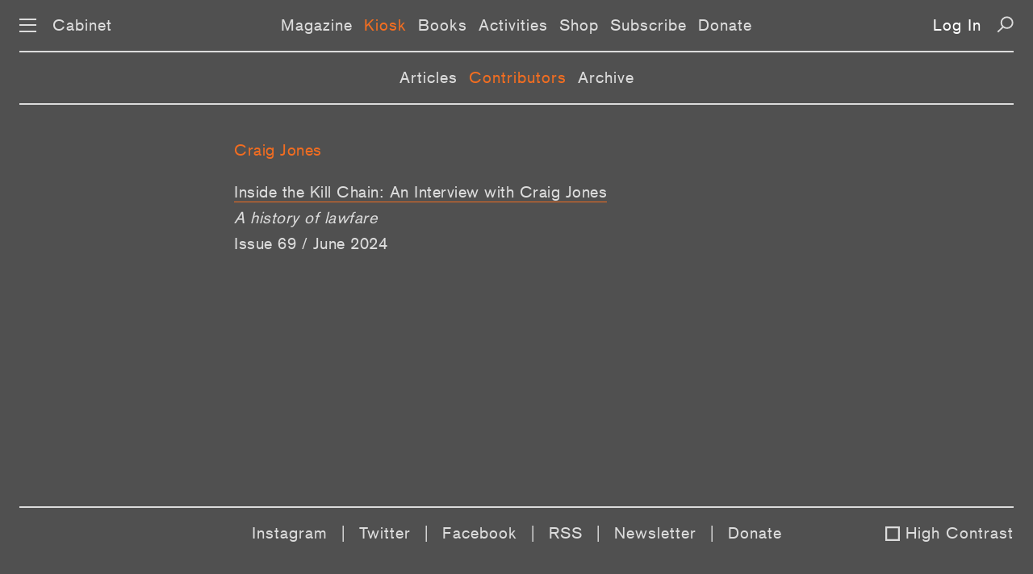

--- FILE ---
content_type: text/html; charset=UTF-8
request_url: https://www.cabinetmagazine.org/kiosk/contributors/jones_craig.php
body_size: 2931
content:
<!DOCTYPE html PUBLIC "-//W3C//DTD XHTML 1.0 Transitional//EN" "http://www.w3.org/TR/xhtml1/DTD/xhtml1-transitional.dtd">
<html xmlns="http://www.w3.org/1999/xhtml" xml:lang="en" lang="en">
<!--This is the new doctype.html include-->
<head>
<title>CABINET / Kiosk</title>
<meta name="description" content=""/>
<meta property="fb:app_id" content="902744986530582" />
<meta property="og:url" content="http://cabinetmagazine.org/blog/" />

<meta charset="utf-8">
<meta name="HandheldFriendly" content="True">
<meta name="MobileOptimized" content="320">
<meta name="viewport" content="width=device-width, initial-scale=1.0">
<meta http-equiv="cleartype" content="on">
<link rel="stylesheet" type="text/css" href="/css/es-reset.css">
<link rel="stylesheet" type="text/css" href="/css/es-selection-sharer.css">
<link rel="stylesheet" type="text/css" href="/css/es-audio.css?nocache=2021-05-1">
<link rel="stylesheet" type="text/css" href="/css/es-common.css?nocache=2021-05-02">
<script type="text/javascript" src="/js/es-jquery-1.8.3.min.js"></script>
<script type="text/javascript" src="/js/es-jquery.tablesorter.js"></script>
<script type="text/javascript" src="/js/es-jquery.ba-throttle-debounce.min.js"></script>
<script type="text/javascript" src="/js/es-selection-sharer.js?nocache=2019-11-13"></script>
<script type="text/javascript" src="/js/es-clamp.min.js"></script>
<script type="text/javascript" src="/js/es-audio.js?nocache=2021-05-1"></script>
<script type="text/javascript" src="/js/es-common.js?nocache=2019-12-19"></script>

<link rel="apple-touch-icon-precomposed" sizes="57x57" href="/apple-touch-icon-57x57.png" />
<link rel="apple-touch-icon-precomposed" sizes="114x114" href="/apple-touch-icon-114x114.png" />
<link rel="apple-touch-icon-precomposed" sizes="72x72" href="/apple-touch-icon-72x72.png" />
<link rel="apple-touch-icon-precomposed" sizes="144x144" href="/apple-touch-icon-144x144.png" />
<link rel="apple-touch-icon-precomposed" sizes="60x60" href="/apple-touch-icon-60x60.png" />
<link rel="apple-touch-icon-precomposed" sizes="120x120" href="/apple-touch-icon-120x120.png" />
<link rel="apple-touch-icon-precomposed" sizes="76x76" href="/apple-touch-icon-76x76.png" />
<link rel="apple-touch-icon-precomposed" sizes="152x152" href="/apple-touch-icon-152x152.png" />
<link rel="icon" type="image/png" href="/favicon-196x196.png" sizes="196x196" />
<link rel="icon" type="image/png" href="/favicon-96x96.png" sizes="96x96" />
<link rel="icon" type="image/png" href="/favicon-32x32.png" sizes="32x32" />
<link rel="icon" type="image/png" href="/favicon-16x16.png" sizes="16x16" />
<link rel="icon" type="image/png" href="/favicon-128.png" sizes="128x128" />
<meta name="application-name" content="&nbsp;"/>
<meta name="msapplication-TileColor" content="#FFFFFF" />
<meta name="msapplication-TileImage" content="/mstile-144x144.png" />
<meta name="msapplication-square70x70logo" content="/mstile-70x70.png" />
<meta name="msapplication-square150x150logo" content="/mstile-150x150.png" />
<meta name="msapplication-wide310x150logo" content="/mstile-310x150.png" />
<meta name="msapplication-square310x310logo" content="/mstile-310x310.png" />
<!-- Google tag (gtag.js) -->
<script async src="https://www.googletagmanager.com/gtag/js?id=UA-818735-5"></script>
<script>
  window.dataLayer = window.dataLayer || [];
  function gtag(){dataLayer.push(arguments);}
  gtag('js', new Date());

  gtag('config', 'UA-818735-5');
</script>
<link rel="stylesheet" type="text/css" href="/css/es-blog-common.css">

</head>
<body class="general">

<div id="preloading"></div>
<div id="preloader">
    <img src="/img/es-btn-sound-on.svg" width="1" height="1" alt=""/>
    <img src="/img/es-btn-mute-on.svg" width="1" height="1" alt=""/>
    <img src="/img/es-btn-play-on.svg" width="1" height="1" alt=""/>
    <img src="/img/es-btn-pause-on.svg" width="1" height="1" alt=""/>
</div>

<div class="dropmenu-bg"></div>
<div class="nav-bg"></div>

<button class="return-to-top" aria-label="Return to Top"></button>
<div id="dropmenu" class="bc-16-1">
    <div class="container col-4">
        <div class="col1">
            <a href="/issues/allissuesbycover.php" class="white">Magazine</a>
            <a href="/issues/allissuesbycover.php">Issues</a>
            <a href="/contributors/">Contributors</a>
            <a href="/archive/">Archive</a>
            <br>    
    
            <a href="/kiosk" class="white">Kiosk</a>
            <a href="/kiosk">Articles</a>
            <a href="/kiosk/contributors">Contributors</a>
            <a href="/kiosk/archive">Archive</a>
            <br>

            <a href="/books/" class="white">Books</a><br>

            <a href="/events/" class="white">Activities</a>
            <a href="/events/">Events</a>
            <a href="/projects/">Projects</a>
            <a href="/exhibitions/">Exhibitions</a>
            <br>
            
        </div>
        <div class="col2">
            <a href="https://secure.cabinetmagazine.org/store" class="white">Shop</a>
            <br>

            <a href="/subscribe/" class="white">Subscribe</a>
            <a href="/subscribe/">Individual</a>
            <a href="/subscribe/institutional.php">Institutional</a>
            <a href="/subscribe/preview.php">Preview an issue</a>
            <a href="/subscribe/faq.php">FAQ</a>  
            <br>

            <a href="/information/donate.php" class="white">Support</a>
            <a href="/information/donate.php">Donate</a>
            <a href="/information/sponsorships.php">Benefactors</a>
            <a href="/art/editions.php">Limited editions</a>
            <br>


            <a href="https://secure.cabinetmagazine.org/registered_users/manage" class="white">Account</a>
            <a href="https://secure.cabinetmagazine.org/registered_users/manage">Dashboard</a>
            <a href="" class="login-link"></a>

            <br>

           
            
        </div>
        <div class="col3">
            <a href="/information/submissions.php" class="white">Submissions</a>
            <a href="/information/submissions.php" >Guidelines</a>        
            <br>    

            <a href="/information/about.php" class="white">About</a>
            <a href="/information/about.php">About us</a>
            <a href="/information/">About Cabinet</a>
            <a href="/information/staff.php">Staff</a>
            <a href="/information/internships.php">Internships</a>
            <a href="/information/workingatcabinet.php">Jobs</a>
            <a href="/information/press/">Press about us</a>            
            <a href="/information/privacy.php">Privacy and legal</a>
            <br>
            <a href="/information/contact.php" class="white">Contact</a>
            <a href="/information/contact.php">Contact us</a>
            <a href="/information/visit.php">Visit us</a>
            <br>
         

     

            
        </div>
        <div class="col4">

            <a href="/information/digitaladvertise.php" class="white">Advertise</a>
            <a href="/information/digitaladvertise.php">Advertise with Cabinet</a>
            <br>


            <a href="/information/rent.php" class="white">Rentals</a>
            <a href="/information/rent.php">Rent our event space</a>
            <br>

            <a href="/information/wheretobuy.php" class="white">Distribution</a>
            <a href="/information/wheretobuy.php">Where to buy</a>
            <br>

            <span class="white">Connect</span><br>
            <a href="https://www.instagram.com/cabinetmagazine/" target="_blank">Instagram</a>
            <a href="https://twitter.com/cabinetmagazine" target="_blank">Twitter</a>            
            <a href="https://facebook.com/CabinetMagazine" target="_blank">Facebook</a>            
            <a href="/rss/rss.xml" target="_blank">RSS</a>
            <a href="/information/email_newsletter.php">Join our mailing list</a>
            <a href="/information/spottings.php">Spottings</a>
            <br>
            <a href="/search.php" class="white">Search</a>
            <br>
        </div>
    </div>
    <div class="container col-2">
        <div class="col1">
            <a href="/issues/allissuesbycover.php" class="white">Magazine</a>
            <a href="/issues/allissuesbycover.php">Issues</a>
            <a href="/contributors/">Contributors</a>
            <a href="/archive/">Archive</a>
            <br>    

            <a href="/kiosk" class="white">Kiosk</a>
            <a href="/kiosk">Articles</a>
            <a href="/kiosk/contributors">Contributors</a>
            <a href="/kiosk/archive">Archive</a>
            <br>
    
            <a href="/books/" class="white">Books</a><br>

            <a href="/events/" class="white">Activities</a>
            <a href="/events/">Events</a>
            <a href="/projects/">Projects</a>
            <a href="/exhibitions/">Exhibitions</a>
            <br>

            <a href="https://secure.cabinetmagazine.org/store" class="white">Shop</a>
            <br>

            <a href="/subscribe/" class="white">Subscribe</a>
            <a href="/subscribe/">Individual</a>
            <a href="/subscribe/institutional.php">Institutional</a>
            <a href="/subscribe/preview.php">Preview an issue</a>
            <a href="/subscribe/faq.php">FAQ</a>
            <br>
            <a href="/information/donate.php" class="white">Support</a>
            <a href="/information/donate.php">Donate</a>
            <a href="/information/sponsorships.php">Benefactors</a>
            <a href="/art/editions.php">Limited editions</a>
            <br>
        

            <a href="https://secure.cabinetmagazine.org/registered_users/manage" class="white">Account</a>
            <a href="https://secure.cabinetmagazine.org/registered_users/manage">Dashboard</a>
            <a href="" class="login-link"></a>
            <br>

            
             
        </div>
        <div class="col2">
            <a href="/information/submissions.php" class="white">Submissions</a>
            <a href="/information/submissions.php" >Guidelines</a>
            <br>
            
            <a href="/information/about.php" class="white">About</a>
            <a href="/information/about.php">About us</a>
            <a href="/information/">About Cabinet</a>
            <a href="/information/staff.php">Staff</a>
            <a href="/information/internships.php">Internships</a>
            <a href="/information/workingatcabinet.php">Jobs</a>
            <a href="/information/press/">Press about us</a>            
            <a href="/information/privacy.php">Privacy and legal</a>
            <br>

            <a href="/information/contact.php" class="white">Contact</a>
            <a href="/information/contact.php">Contact us</a>
            <a href="/information/visit.php">Visit us</a>
            <br>

            <a href="/information/advertise.php" class="white">Advertise</a>
            <a href="/information/advertise.php">Advertise with Cabinet</a>
            <br>

            <a href="/information/rent.php" class="white">Rentals</a>
            <a href="/information/rent.php">Rent our event space</a>
            <br>

            <a href="/information/wheretobuy.php" class="white">Distribution</a>
            <a href="/information/wheretobuy.php">Where to buy</a>
            <br>

            <span class="white">Connect</span><br>
            <a href="https://www.instagram.com/cabinetmagazine/" target="_blank">Instagram</a>
            <a href="https://twitter.com/cabinetmagazine" target="_blank">Twitter</a>
            <a href="https://facebook.com/CabinetMagazine" target="_blank">Facebook</a>
            <a href="/rss/rss.xml" target="_blank">RSS</a>
            <a href="/information/email_newsletter.php">Join our mailing list</a>
            <a href="/information/spottings.php">Spottings</a>            
            <br>
            <a href="/search.php" class="white">Search</a>
            <br>
        </div>
    </div>
</div><script>
function showBlogNav (selected) {
    var html = '<nav class="subnav bc-16-1">';
    html += '<a class="link';
    if (selected == 'Posts')
        html += ' selected';
    html += '"';
    if (landing_page != 'Posts')
        html += ' href="/kiosk/"';
    html += '>Articles</a>';
    
    html += '<a class="link';
    if (selected == 'Contributors')
        html += ' selected';
    html += '"'
    if (landing_page != 'Contributors')
        html += ' href="/kiosk/contributors/"';
    html += '>Contributors</a>';
    
    html += '<a class="link'
    if (selected == 'Archive')
        html += ' selected';
    html += '"'
    if (landing_page != 'Archive')
        html += ' href="/kiosk/archive/"';
    html += '>Archive</a>';
    
    html += '</nav>';
    
    $('.main-nav').after(html); 
}

</script>
<div id="preloader">
	<img src="/img/es-search-icon-hover.svg" width="1" height="1" alt=""/>
	<img src="/img/es-zoom-icon-hover.svg" width="1" height="1" alt=""/>
	<img src="/img/es-left-arrow-hover.svg" width="1" height="1" alt=""/>
	<img src="/img/es-right-arrow-hover.svg" width="1" height="1" alt=""/>
	<img src="/img/es-icon-x-hover.svg" width="1" height="1" alt=""/>
	<img src="/img/es-down-arrow-hover.svg" width="1" height="1" alt=""/>
	<img src="/img/es-up-arrow-hover.svg" width="1" height="1" alt=""/>
	<img src="/img/es-top-hover.svg" width="1" height="1" alt=""/>
	<img src="/img/es-twitter-hover.svg" width="1" height="1" alt=""/>
	<img src="/img/es-facebook-hover.svg" width="1" height="1" alt=""/>
	<img src="/img/es-mail-hover.svg" width="1" height="1" alt=""/>
	<img src="/img/es-print-hover.svg" width="1" height="1" alt=""/>
	<img src="/img/es-twitter-hover2.svg" width="1" height="1" alt=""/>
	<img src="/img/es-facebook-hover2.svg" width="1" height="1" alt=""/>
	<img src="/img/es-mail-hover2.svg" width="1" height="1" alt=""/>
	<img src="/img/es-print-hover2.svg" width="1" height="1" alt=""/>
</div>
<nav class="main-nav bc-16-1">
	<div id="nav-icon" aria-label="Menu">
		<span></span>
		<span></span>
		<span></span>
	</div>
	<a href="/" class="home">Cabinet</a>
	<span class="linker"><a href="/issues/allissuesbycover.php" class="link">Magazine</a><a href="/kiosk/" class="link">Kiosk</a><a href="/books/" class="link">Books</a><a href="/events/" class="link">Activities</a><a href="https://secure.cabinetmagazine.org/store" class="link">Shop</a><a href="/subscribe/" class="link">Subscribe</a><a href="/information/donate.php" class="link">Donate</a></span>
<a class="login-link"></a>
	<a href="/search.php" class="search" aria-label="Search"></a>
</nav>
<div class="copy wrapper700">
 <h3>Craig Jones</h3> <!-- 556589 --><p><a href="/issues/69/levin_jones.php" class="u-link">Inside the Kill Chain: An Interview with Craig Jones</a><br><em>A history of lawfare</em><br><a href="/issues/69/" class="contributor">Issue 69 / June 2024</a></p></div>
<script type="text/javascript">
$(document).ready(function() {
  doActiveMainNav ("Kiosk");
  showBlogNav ("Contributors");
});
</script>
<footer class="bc-16-1">
	<div class="padding">
		<a href="https://www.instagram.com/cabinetmagazine/" target="_blank">Instagram</a> |
		<a href="https://twitter.com/cabinetmagazine" target="_blank">Twitter</a> | 
		<a href="https://facebook.com/CabinetMagazine" target="_blank">Facebook</a> | 
		<a href="/rss/rss.xml" target="_blank">RSS</a> | 
		<a href="/information/email_newsletter.php" target="_blank">Newsletter</a> |
                <a href="/information/donate.php" target="_blank">Donate</a>
	</div>
	<a class="footer-high-contrast">High Contrast</a>
</footer></body>
</html>

--- FILE ---
content_type: text/css
request_url: https://www.cabinetmagazine.org/css/es-selection-sharer.css
body_size: 1186
content:
/*
 * share-selection: Medium like popover menu to share on Twitter or by email any text selected on the page
 *
 * -- Requires jQuery --
 * -- AMD compatible  --
 *
 * Author: Xavier Damman (@xdamman)
 * GIT: https://github.com/xdamman/share-selection
 * MIT License
 */

::selection {
  background: #f26d21; /* WebKit/Blink Browsers */
}
::-moz-selection {
  background: #f26d21; /* Gecko Browsers */
}

@keyframes selectionSharerPopover-animation {
  0%{
  transform:matrix(0.97,0,0,1,0,12);
  filter:alpha(opacity=0);
  opacity:0
  }
  20%{
  transform:matrix(0.99,0,0,1,0,2);
  filter:alpha(opacity=70);
  opacity:.7
  }
  40%{
  transform:matrix(1,0,0,1,0,-1);
  filter:alpha(opacity=100);
  opacity:1
  }
  70%{
  transform:matrix(1,0,0,1,0,0);
  filter:alpha(opacity=100);
  opacity:1
  }
  100%{
  transform:matrix(1,0,0,1,0,0);
  filter:alpha(opacity=100);
  opacity:1
  }
}

#selectionSharerPopover {
  display: none;
  position: absolute;
  top: 30px;
  left: -100px;
  z-index: 1010;
}

#selectionSharerPopover.anim {
  transition: top .075s ease-out;
  animation: selectionSharerPopover-animation 180ms forwards linear;
  -webkit-animation: selectionSharerPopover-animation 180ms forwards linear;
}

#selectionSharerPopover-inner {
  position:relative;
  overflow: hidden;
  background-color:#f26d21;
}

#selectionSharerPopover .selectionSharerPopover-clip {
  position: absolute;
  bottom: -15px;
  display: block;
  left: 50%;
  clip: rect(17px 34px 34px 0);
  margin-left: -17px;
  width: 34px;
  height: 34px;
  line-height: 34px;
}

#selectionSharerPopover .selectionSharerPopover-arrow {
  display: block;
  width: 30px;
  height: 30px;
  -webkit-transform: rotate(45deg) scale(0.5);
  transform: rotate(45deg) scale(0.5);
  background-color:#f26d21;
  border: 2px solid #f26d21;  
  box-sizing:content-box;
}


.selectionSharer ul {
  padding: 0;
  display: inline;
}

.selectionSharer ul li {
  float: left;
  list-style: none;
  background: none;
  margin: 3px;
  margin-left:2px;
  margin-right:2px;
}
.selectionSharer ul li:first-of-type {margin-left:5px}
.selectionSharer ul li:last-of-type {margin-right:5px}

.selectionSharer a.action {
  display:block;
  text-indent: -200px;
  margin: 5px 7px;
  width:30px;
  height:30px;
  border: none;
}

.selectionSharer a:hover {
  color: #ccc;
}

.selectionSharer a.tweet {
  background: url(/img/es-twitter.svg) no-repeat;
  background-size: 30px;
  background-position: 0px 0px;
}

.selectionSharer a.facebook {
  background: url(/img/es-facebook.svg) no-repeat;
  background-size: 30px;
  background-position: 0px 0px;
  display:none;
}

.selectionSharer a.email {
  background: url(/img/es-mail.svg) no-repeat;
  background-size: 30px;
  background-position: 0px 0px;
}


#selectionSharerPopunder.fixed {
  transition: bottom 0.5s ease-in-out;
  width: 100%;
  position: fixed;
  left: 0;
  bottom:-50px;
}

.selectionSharer {
  transition: -webkit-transform 0.6s ease-in-out;
}

.selectionSharer.moveDown {
  -webkit-transform: translate3d(0,60px,0);
}

#selectionSharerPopunder {
  position: absolute;
  left: 0;
  width: 100%;
  height: 0px;
  background-color:#f26d21;
  transition: height 0.5s ease-in-out;
  overflow: hidden;
}

#selectionSharerPopunder.show {
  height: 35px;
}

.selectionSharerPlaceholder {
  height: 1em;
  margin-bottom: -2em;
  transition: height 0.5s ease-in-out;
}

.selectionSharerPlaceholder.show {
  height: 35px !important;
}

#selectionSharerPopunder-inner ul {
  overflow: hidden;
  float:right;
  margin: 0px;
}

#selectionSharerPopunder-inner ul li {
  padding: 5px;
  overflow: hidden;
}

#selectionSharerPopunder-inner label {
  color: white;
  font-weight: 300;
  line-height: 50px;
  margin: 0px 20px 0px 10px;
}

#selectionSharerPopunder-inner a {
  width: 30px;
  height: 30px;
  background-size: 30px;
}

#selectionSharerPopunder-inner a.tweet {
  background-position: 0px 2px;
}


--- FILE ---
content_type: image/svg+xml
request_url: https://www.cabinetmagazine.org/img/es-up-arrow-hover.svg
body_size: 504
content:
<?xml version="1.0" encoding="utf-8"?>
<!-- Generator: Adobe Illustrator 21.1.0, SVG Export Plug-In . SVG Version: 6.00 Build 0)  -->
<svg version="1.1" id="Layer_1" xmlns="http://www.w3.org/2000/svg" xmlns:xlink="http://www.w3.org/1999/xlink" x="0px" y="0px"
	 viewBox="0 0 21 21" style="enable-background:new 0 0 21 21;" xml:space="preserve">
<style type="text/css">
	.st0{fill:none;stroke:#F26D21;stroke-width:2;}
</style>
<polyline class="st0" points="19.6,18.5 10.5,2.5 1.4,18.5 "/>
</svg>


--- FILE ---
content_type: image/svg+xml
request_url: https://www.cabinetmagazine.org/img/es-btn-pause-on.svg
body_size: 603
content:
<?xml version="1.0" encoding="utf-8"?>
<!-- Generator: Adobe Illustrator 21.0.2, SVG Export Plug-In . SVG Version: 6.00 Build 0)  -->
<svg version="1.1" id="Layer_1" xmlns="http://www.w3.org/2000/svg" xmlns:xlink="http://www.w3.org/1999/xlink" x="0px" y="0px"
	 viewBox="0 0 25.3 25.3" style="enable-background:new 0 0 25.3 25.3;" xml:space="preserve">
<style type="text/css">
	.st0{fill:none;stroke:#f26d21;stroke-width:6;stroke-miterlimit:10;}
</style>
<g>
	<line class="st0" x1="5.4" y1="2.1" x2="5.4" y2="23.2"/>
	<line class="st0" x1="19.9" y1="2.1" x2="19.9" y2="23.2"/>
</g>
</svg>



--- FILE ---
content_type: image/svg+xml
request_url: https://www.cabinetmagazine.org/img/es-left-arrow-hover.svg
body_size: 601
content:
<?xml version="1.0" encoding="utf-8"?>
<!-- Generator: Adobe Illustrator 21.1.0, SVG Export Plug-In . SVG Version: 6.00 Build 0)  -->
<svg version="1.1" id="Layer_1" xmlns="http://www.w3.org/2000/svg" xmlns:xlink="http://www.w3.org/1999/xlink" x="0px" y="0px"
	 viewBox="0 0 37 21" style="enable-background:new 0 0 37 21;" xml:space="preserve">
<style type="text/css">
	.st0{fill:#F26D21;}
	.st1{fill:none;stroke:#F26D21;stroke-width:2;}
</style>
<g>
	<polyline class="st0" points="18.2,1.1 1.5,10.5 18.2,19.9 	"/>
	<line class="st1" x1="11.3" y1="10.5" x2="35.5" y2="10.5"/>
</g>
</svg>


--- FILE ---
content_type: image/svg+xml
request_url: https://www.cabinetmagazine.org/img/es-print-hover.svg
body_size: 1170
content:
<?xml version="1.0" encoding="utf-8"?>
<!-- Generator: Adobe Illustrator 24.1.1, SVG Export Plug-In . SVG Version: 6.00 Build 0)  -->
<svg version="1.1" id="Layer_1" xmlns="http://www.w3.org/2000/svg" xmlns:xlink="http://www.w3.org/1999/xlink" x="0px" y="0px"
	 viewBox="0 0 30 30" style="enable-background:new 0 0 30 30;" xml:space="preserve">
<style type="text/css">
	.st0{fill:none;}
	.st1{fill:#F26D21;}
</style>
<g>
	<path class="st0" d="M8.1,21.3v4.2h13.9v-4.2v-5.6H8.1V21.3z M9.4,19.2h11.1v1.4H9.4V19.2z M9.4,21.9h8.3v1.4H9.4V21.9z"/>
	<rect x="8.1" y="4.6" class="st0" width="13.9" height="4.2"/>
	<path class="st0" d="M24.7,11.5c-0.8,0-1.4,0.6-1.4,1.4c0,0.8,0.6,1.4,1.4,1.4c0.8,0,1.4-0.6,1.4-1.4
		C26.1,12.1,25.5,11.5,24.7,11.5z"/>
	<path class="st1" d="M23.3,8.8V3.2H6.7v5.6H2.5v12.5h4.2v5.6h16.7v-5.6h4.2V8.8H23.3z M21.9,21.3v4.2H8.1v-4.2v-5.6h13.9V21.3z
		 M21.9,8.8H8.1V4.6h13.9V8.8z M24.7,14.3c-0.8,0-1.4-0.6-1.4-1.4c0-0.8,0.6-1.4,1.4-1.4c0.8,0,1.4,0.6,1.4,1.4
		C26.1,13.7,25.5,14.3,24.7,14.3z"/>
	<rect x="9.4" y="18.3" class="st1" width="11.1" height="1.4"/>
	<rect x="9.4" y="21.9" class="st1" width="8.3" height="1.4"/>
</g>
</svg>